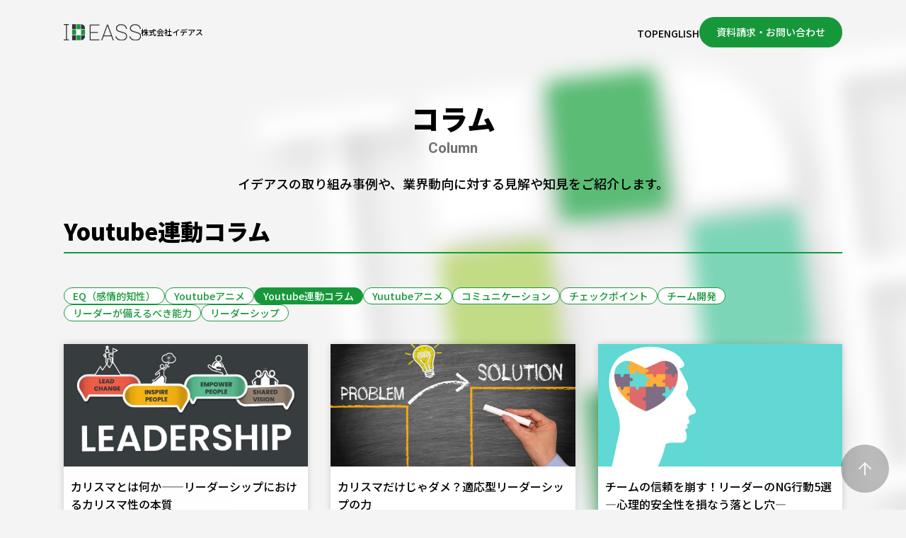

--- FILE ---
content_type: text/html; charset=UTF-8
request_url: https://www.ideass.jp/column-category/youtube%E9%80%A3%E5%8B%95%E3%82%B3%E3%83%A9%E3%83%A0/
body_size: 6896
content:
<!doctype html>
<html lang="ja">
<head>
<meta charset="utf-8">
<meta http-equiv="X-UA-Compatible" content="IE=edge">
<meta name="viewport" content="initial-scale=1.0">
<meta name="format-detection" content="telephone=no">

<link rel="alternate" hreflang="ja" href="https://www.ideass.jp/column-category/youtube%E9%80%A3%E5%8B%95%E3%82%B3%E3%83%A9%E3%83%A0/" />
<link rel="alternate" hreflang="en" href="https://www.ideass.jp/english/" />

<title>Youtube連動コラム &#8211; 株式会社IDEASS（イデアス）｜リーダーシップ開発の専門機関</title>
<meta name='robots' content='max-image-preview:large' />
<link rel="alternate" type="application/rss+xml" title="株式会社IDEASS（イデアス）｜リーダーシップ開発の専門機関 &raquo; フィード" href="https://www.ideass.jp/feed/" />
<link rel="alternate" type="application/rss+xml" title="株式会社IDEASS（イデアス）｜リーダーシップ開発の専門機関 &raquo; コメントフィード" href="https://www.ideass.jp/comments/feed/" />
		<!-- This site uses the Google Analytics by MonsterInsights plugin v9.11.1 - Using Analytics tracking - https://www.monsterinsights.com/ -->
		<!-- Note: MonsterInsights is not currently configured on this site. The site owner needs to authenticate with Google Analytics in the MonsterInsights settings panel. -->
					<!-- No tracking code set -->
				<!-- / Google Analytics by MonsterInsights -->
		<style id='wp-img-auto-sizes-contain-inline-css' type='text/css'>
img:is([sizes=auto i],[sizes^="auto," i]){contain-intrinsic-size:3000px 1500px}
/*# sourceURL=wp-img-auto-sizes-contain-inline-css */
</style>
<style id='wp-block-library-inline-css' type='text/css'>
:root{--wp-block-synced-color:#7a00df;--wp-block-synced-color--rgb:122,0,223;--wp-bound-block-color:var(--wp-block-synced-color);--wp-editor-canvas-background:#ddd;--wp-admin-theme-color:#007cba;--wp-admin-theme-color--rgb:0,124,186;--wp-admin-theme-color-darker-10:#006ba1;--wp-admin-theme-color-darker-10--rgb:0,107,160.5;--wp-admin-theme-color-darker-20:#005a87;--wp-admin-theme-color-darker-20--rgb:0,90,135;--wp-admin-border-width-focus:2px}@media (min-resolution:192dpi){:root{--wp-admin-border-width-focus:1.5px}}.wp-element-button{cursor:pointer}:root .has-very-light-gray-background-color{background-color:#eee}:root .has-very-dark-gray-background-color{background-color:#313131}:root .has-very-light-gray-color{color:#eee}:root .has-very-dark-gray-color{color:#313131}:root .has-vivid-green-cyan-to-vivid-cyan-blue-gradient-background{background:linear-gradient(135deg,#00d084,#0693e3)}:root .has-purple-crush-gradient-background{background:linear-gradient(135deg,#34e2e4,#4721fb 50%,#ab1dfe)}:root .has-hazy-dawn-gradient-background{background:linear-gradient(135deg,#faaca8,#dad0ec)}:root .has-subdued-olive-gradient-background{background:linear-gradient(135deg,#fafae1,#67a671)}:root .has-atomic-cream-gradient-background{background:linear-gradient(135deg,#fdd79a,#004a59)}:root .has-nightshade-gradient-background{background:linear-gradient(135deg,#330968,#31cdcf)}:root .has-midnight-gradient-background{background:linear-gradient(135deg,#020381,#2874fc)}:root{--wp--preset--font-size--normal:16px;--wp--preset--font-size--huge:42px}.has-regular-font-size{font-size:1em}.has-larger-font-size{font-size:2.625em}.has-normal-font-size{font-size:var(--wp--preset--font-size--normal)}.has-huge-font-size{font-size:var(--wp--preset--font-size--huge)}.has-text-align-center{text-align:center}.has-text-align-left{text-align:left}.has-text-align-right{text-align:right}.has-fit-text{white-space:nowrap!important}#end-resizable-editor-section{display:none}.aligncenter{clear:both}.items-justified-left{justify-content:flex-start}.items-justified-center{justify-content:center}.items-justified-right{justify-content:flex-end}.items-justified-space-between{justify-content:space-between}.screen-reader-text{border:0;clip-path:inset(50%);height:1px;margin:-1px;overflow:hidden;padding:0;position:absolute;width:1px;word-wrap:normal!important}.screen-reader-text:focus{background-color:#ddd;clip-path:none;color:#444;display:block;font-size:1em;height:auto;left:5px;line-height:normal;padding:15px 23px 14px;text-decoration:none;top:5px;width:auto;z-index:100000}html :where(.has-border-color){border-style:solid}html :where([style*=border-top-color]){border-top-style:solid}html :where([style*=border-right-color]){border-right-style:solid}html :where([style*=border-bottom-color]){border-bottom-style:solid}html :where([style*=border-left-color]){border-left-style:solid}html :where([style*=border-width]){border-style:solid}html :where([style*=border-top-width]){border-top-style:solid}html :where([style*=border-right-width]){border-right-style:solid}html :where([style*=border-bottom-width]){border-bottom-style:solid}html :where([style*=border-left-width]){border-left-style:solid}html :where(img[class*=wp-image-]){height:auto;max-width:100%}:where(figure){margin:0 0 1em}html :where(.is-position-sticky){--wp-admin--admin-bar--position-offset:var(--wp-admin--admin-bar--height,0px)}@media screen and (max-width:600px){html :where(.is-position-sticky){--wp-admin--admin-bar--position-offset:0px}}

/*# sourceURL=wp-block-library-inline-css */
</style><style id='global-styles-inline-css' type='text/css'>
:root{--wp--preset--aspect-ratio--square: 1;--wp--preset--aspect-ratio--4-3: 4/3;--wp--preset--aspect-ratio--3-4: 3/4;--wp--preset--aspect-ratio--3-2: 3/2;--wp--preset--aspect-ratio--2-3: 2/3;--wp--preset--aspect-ratio--16-9: 16/9;--wp--preset--aspect-ratio--9-16: 9/16;--wp--preset--color--black: #000000;--wp--preset--color--cyan-bluish-gray: #abb8c3;--wp--preset--color--white: #ffffff;--wp--preset--color--pale-pink: #f78da7;--wp--preset--color--vivid-red: #cf2e2e;--wp--preset--color--luminous-vivid-orange: #ff6900;--wp--preset--color--luminous-vivid-amber: #fcb900;--wp--preset--color--light-green-cyan: #7bdcb5;--wp--preset--color--vivid-green-cyan: #00d084;--wp--preset--color--pale-cyan-blue: #8ed1fc;--wp--preset--color--vivid-cyan-blue: #0693e3;--wp--preset--color--vivid-purple: #9b51e0;--wp--preset--gradient--vivid-cyan-blue-to-vivid-purple: linear-gradient(135deg,rgb(6,147,227) 0%,rgb(155,81,224) 100%);--wp--preset--gradient--light-green-cyan-to-vivid-green-cyan: linear-gradient(135deg,rgb(122,220,180) 0%,rgb(0,208,130) 100%);--wp--preset--gradient--luminous-vivid-amber-to-luminous-vivid-orange: linear-gradient(135deg,rgb(252,185,0) 0%,rgb(255,105,0) 100%);--wp--preset--gradient--luminous-vivid-orange-to-vivid-red: linear-gradient(135deg,rgb(255,105,0) 0%,rgb(207,46,46) 100%);--wp--preset--gradient--very-light-gray-to-cyan-bluish-gray: linear-gradient(135deg,rgb(238,238,238) 0%,rgb(169,184,195) 100%);--wp--preset--gradient--cool-to-warm-spectrum: linear-gradient(135deg,rgb(74,234,220) 0%,rgb(151,120,209) 20%,rgb(207,42,186) 40%,rgb(238,44,130) 60%,rgb(251,105,98) 80%,rgb(254,248,76) 100%);--wp--preset--gradient--blush-light-purple: linear-gradient(135deg,rgb(255,206,236) 0%,rgb(152,150,240) 100%);--wp--preset--gradient--blush-bordeaux: linear-gradient(135deg,rgb(254,205,165) 0%,rgb(254,45,45) 50%,rgb(107,0,62) 100%);--wp--preset--gradient--luminous-dusk: linear-gradient(135deg,rgb(255,203,112) 0%,rgb(199,81,192) 50%,rgb(65,88,208) 100%);--wp--preset--gradient--pale-ocean: linear-gradient(135deg,rgb(255,245,203) 0%,rgb(182,227,212) 50%,rgb(51,167,181) 100%);--wp--preset--gradient--electric-grass: linear-gradient(135deg,rgb(202,248,128) 0%,rgb(113,206,126) 100%);--wp--preset--gradient--midnight: linear-gradient(135deg,rgb(2,3,129) 0%,rgb(40,116,252) 100%);--wp--preset--font-size--small: 13px;--wp--preset--font-size--medium: 20px;--wp--preset--font-size--large: 36px;--wp--preset--font-size--x-large: 42px;--wp--preset--spacing--20: 0.44rem;--wp--preset--spacing--30: 0.67rem;--wp--preset--spacing--40: 1rem;--wp--preset--spacing--50: 1.5rem;--wp--preset--spacing--60: 2.25rem;--wp--preset--spacing--70: 3.38rem;--wp--preset--spacing--80: 5.06rem;--wp--preset--shadow--natural: 6px 6px 9px rgba(0, 0, 0, 0.2);--wp--preset--shadow--deep: 12px 12px 50px rgba(0, 0, 0, 0.4);--wp--preset--shadow--sharp: 6px 6px 0px rgba(0, 0, 0, 0.2);--wp--preset--shadow--outlined: 6px 6px 0px -3px rgb(255, 255, 255), 6px 6px rgb(0, 0, 0);--wp--preset--shadow--crisp: 6px 6px 0px rgb(0, 0, 0);}:where(.is-layout-flex){gap: 0.5em;}:where(.is-layout-grid){gap: 0.5em;}body .is-layout-flex{display: flex;}.is-layout-flex{flex-wrap: wrap;align-items: center;}.is-layout-flex > :is(*, div){margin: 0;}body .is-layout-grid{display: grid;}.is-layout-grid > :is(*, div){margin: 0;}:where(.wp-block-columns.is-layout-flex){gap: 2em;}:where(.wp-block-columns.is-layout-grid){gap: 2em;}:where(.wp-block-post-template.is-layout-flex){gap: 1.25em;}:where(.wp-block-post-template.is-layout-grid){gap: 1.25em;}.has-black-color{color: var(--wp--preset--color--black) !important;}.has-cyan-bluish-gray-color{color: var(--wp--preset--color--cyan-bluish-gray) !important;}.has-white-color{color: var(--wp--preset--color--white) !important;}.has-pale-pink-color{color: var(--wp--preset--color--pale-pink) !important;}.has-vivid-red-color{color: var(--wp--preset--color--vivid-red) !important;}.has-luminous-vivid-orange-color{color: var(--wp--preset--color--luminous-vivid-orange) !important;}.has-luminous-vivid-amber-color{color: var(--wp--preset--color--luminous-vivid-amber) !important;}.has-light-green-cyan-color{color: var(--wp--preset--color--light-green-cyan) !important;}.has-vivid-green-cyan-color{color: var(--wp--preset--color--vivid-green-cyan) !important;}.has-pale-cyan-blue-color{color: var(--wp--preset--color--pale-cyan-blue) !important;}.has-vivid-cyan-blue-color{color: var(--wp--preset--color--vivid-cyan-blue) !important;}.has-vivid-purple-color{color: var(--wp--preset--color--vivid-purple) !important;}.has-black-background-color{background-color: var(--wp--preset--color--black) !important;}.has-cyan-bluish-gray-background-color{background-color: var(--wp--preset--color--cyan-bluish-gray) !important;}.has-white-background-color{background-color: var(--wp--preset--color--white) !important;}.has-pale-pink-background-color{background-color: var(--wp--preset--color--pale-pink) !important;}.has-vivid-red-background-color{background-color: var(--wp--preset--color--vivid-red) !important;}.has-luminous-vivid-orange-background-color{background-color: var(--wp--preset--color--luminous-vivid-orange) !important;}.has-luminous-vivid-amber-background-color{background-color: var(--wp--preset--color--luminous-vivid-amber) !important;}.has-light-green-cyan-background-color{background-color: var(--wp--preset--color--light-green-cyan) !important;}.has-vivid-green-cyan-background-color{background-color: var(--wp--preset--color--vivid-green-cyan) !important;}.has-pale-cyan-blue-background-color{background-color: var(--wp--preset--color--pale-cyan-blue) !important;}.has-vivid-cyan-blue-background-color{background-color: var(--wp--preset--color--vivid-cyan-blue) !important;}.has-vivid-purple-background-color{background-color: var(--wp--preset--color--vivid-purple) !important;}.has-black-border-color{border-color: var(--wp--preset--color--black) !important;}.has-cyan-bluish-gray-border-color{border-color: var(--wp--preset--color--cyan-bluish-gray) !important;}.has-white-border-color{border-color: var(--wp--preset--color--white) !important;}.has-pale-pink-border-color{border-color: var(--wp--preset--color--pale-pink) !important;}.has-vivid-red-border-color{border-color: var(--wp--preset--color--vivid-red) !important;}.has-luminous-vivid-orange-border-color{border-color: var(--wp--preset--color--luminous-vivid-orange) !important;}.has-luminous-vivid-amber-border-color{border-color: var(--wp--preset--color--luminous-vivid-amber) !important;}.has-light-green-cyan-border-color{border-color: var(--wp--preset--color--light-green-cyan) !important;}.has-vivid-green-cyan-border-color{border-color: var(--wp--preset--color--vivid-green-cyan) !important;}.has-pale-cyan-blue-border-color{border-color: var(--wp--preset--color--pale-cyan-blue) !important;}.has-vivid-cyan-blue-border-color{border-color: var(--wp--preset--color--vivid-cyan-blue) !important;}.has-vivid-purple-border-color{border-color: var(--wp--preset--color--vivid-purple) !important;}.has-vivid-cyan-blue-to-vivid-purple-gradient-background{background: var(--wp--preset--gradient--vivid-cyan-blue-to-vivid-purple) !important;}.has-light-green-cyan-to-vivid-green-cyan-gradient-background{background: var(--wp--preset--gradient--light-green-cyan-to-vivid-green-cyan) !important;}.has-luminous-vivid-amber-to-luminous-vivid-orange-gradient-background{background: var(--wp--preset--gradient--luminous-vivid-amber-to-luminous-vivid-orange) !important;}.has-luminous-vivid-orange-to-vivid-red-gradient-background{background: var(--wp--preset--gradient--luminous-vivid-orange-to-vivid-red) !important;}.has-very-light-gray-to-cyan-bluish-gray-gradient-background{background: var(--wp--preset--gradient--very-light-gray-to-cyan-bluish-gray) !important;}.has-cool-to-warm-spectrum-gradient-background{background: var(--wp--preset--gradient--cool-to-warm-spectrum) !important;}.has-blush-light-purple-gradient-background{background: var(--wp--preset--gradient--blush-light-purple) !important;}.has-blush-bordeaux-gradient-background{background: var(--wp--preset--gradient--blush-bordeaux) !important;}.has-luminous-dusk-gradient-background{background: var(--wp--preset--gradient--luminous-dusk) !important;}.has-pale-ocean-gradient-background{background: var(--wp--preset--gradient--pale-ocean) !important;}.has-electric-grass-gradient-background{background: var(--wp--preset--gradient--electric-grass) !important;}.has-midnight-gradient-background{background: var(--wp--preset--gradient--midnight) !important;}.has-small-font-size{font-size: var(--wp--preset--font-size--small) !important;}.has-medium-font-size{font-size: var(--wp--preset--font-size--medium) !important;}.has-large-font-size{font-size: var(--wp--preset--font-size--large) !important;}.has-x-large-font-size{font-size: var(--wp--preset--font-size--x-large) !important;}
/*# sourceURL=global-styles-inline-css */
</style>

<style id='classic-theme-styles-inline-css' type='text/css'>
/*! This file is auto-generated */
.wp-block-button__link{color:#fff;background-color:#32373c;border-radius:9999px;box-shadow:none;text-decoration:none;padding:calc(.667em + 2px) calc(1.333em + 2px);font-size:1.125em}.wp-block-file__button{background:#32373c;color:#fff;text-decoration:none}
/*# sourceURL=/wp-includes/css/classic-themes.min.css */
</style>
<link rel='stylesheet' id='contact-form-7-css' href='https://www.ideass.jp/wp-content/plugins/contact-form-7/includes/css/styles.css?ver=6.1.4' type='text/css' media='all' />
<link rel='stylesheet' id='cf7msm_styles-css' href='https://www.ideass.jp/wp-content/plugins/contact-form-7-multi-step-module/resources/cf7msm.css?ver=4.4' type='text/css' media='all' />
<link rel='stylesheet' id='simplebar-css' href='https://www.ideass.jp/wp-content/themes/ideass/css/simplebar.css' type='text/css' media='all' />
<link rel='stylesheet' id='style-css' href='https://www.ideass.jp/wp-content/themes/ideass/style.css?ver=6.9' type='text/css' media='all' />
	<style>img#wpstats{display:none}</style>
		<link rel="icon" href="https://www.ideass.jp/wp-content/uploads/2024/05/cropped-favicon-1-32x32.png" sizes="32x32" />
<link rel="icon" href="https://www.ideass.jp/wp-content/uploads/2024/05/cropped-favicon-1-192x192.png" sizes="192x192" />
<link rel="apple-touch-icon" href="https://www.ideass.jp/wp-content/uploads/2024/05/cropped-favicon-1-180x180.png" />
<meta name="msapplication-TileImage" content="https://www.ideass.jp/wp-content/uploads/2024/05/cropped-favicon-1-270x270.png" />
</head>

<body>
<div id="container">
<header id="header">
<div id="logo"><a href="https://www.ideass.jp/"><img src="https://www.ideass.jp/wp-content/themes/ideass/img/common/logo.svg" alt="株式会社IDEASS -イデアス-"><span>株式会社イデアス</span></a></div>
<nav id="nav">
<ul>
<li><a href="https://www.ideass.jp/">TOP</a></li>
<li><a href="https://www.ideass.jp/english/">ENGLISH</a></li>
<li class="mailbtn"><a href="https://www.ideass.jp/inquiry/">資料請求・お問い合わせ</a></li>
</ul>
</nav>
<div id="open"><div><span></span><span></span><span></span></div></div>
</header>
<main id="main">



<article>
<header class="title">
<h1>コラム</h1>
<i>Column</i>
<p>イデアスの取り組み事例や、業界動向に対する見解や知見をご紹介します。</p>
</header>
<section>
<h2>Youtube連動コラム</h2>

<ul class="catlist">
<li><a href="https://www.ideass.jp/column-category/eqleadership/">EQ（感情的知性）</a></li>
<li><a href="https://www.ideass.jp/column-category/youtube%e3%82%a2%e3%83%8b%e3%83%a1/">Youtubeアニメ</a></li>
<li class="on"><a href="https://www.ideass.jp/column-category/youtube%e9%80%a3%e5%8b%95%e3%82%b3%e3%83%a9%e3%83%a0/">Youtube連動コラム</a></li>
<li><a href="https://www.ideass.jp/column-category/yuutube%e3%82%a2%e3%83%8b%e3%83%a1/">Yuutubeアニメ</a></li>
<li><a href="https://www.ideass.jp/column-category/communication/">コミュニケーション</a></li>
<li><a href="https://www.ideass.jp/column-category/%e3%83%81%e3%82%a7%e3%83%83%e3%82%af%e3%83%9d%e3%82%a4%e3%83%b3%e3%83%88/">チェックポイント</a></li>
<li><a href="https://www.ideass.jp/column-category/team-development/">チーム開発</a></li>
<li><a href="https://www.ideass.jp/column-category/competency/">リーダーが備えるべき能力</a></li>
<li><a href="https://www.ideass.jp/column-category/leadership/">リーダーシップ</a></li>
</ul>

<ul class="column">
<li>
<a href="https://www.ideass.jp/column/column09/">
<figure>
<img src="https://www.ideass.jp/wp-content/uploads/2025/02/Charisma-1024x576.jpeg" alt="">
</figure>
<p>カリスマとは何か——リーダーシップにおけるカリスマ性の本質</p>
<div class="meta">
<time>2025.02.11</time>
<ul class="catlist">
<li><span>Youtube連動コラム</span></li>
<li><span>Yuutubeアニメ</span></li>
<li><span>チーム開発</span></li>
<li><span>リーダーが備えるべき能力</span></li>
<li><span>リーダーシップ</span></li>
</ul>
</div>
</a>
</li>
<li>
<a href="https://www.ideass.jp/column/column08/">
<figure>
<img src="https://www.ideass.jp/wp-content/uploads/2025/02/32381172_l-1024x673.jpg" alt="">
</figure>
<p>カリスマだけじゃダメ？適応型リーダーシップの力</p>
<div class="meta">
<time>2025.02.04</time>
<ul class="catlist">
<li><span>Youtube連動コラム</span></li>
<li><span>Yuutubeアニメ</span></li>
<li><span>チーム開発</span></li>
<li><span>リーダーシップ</span></li>
</ul>
</div>
</a>
</li>
<li>
<a href="https://www.ideass.jp/column/colomn05/">
<figure>
<img src="https://www.ideass.jp/wp-content/uploads/2024/09/AdobeStock_431056207-1024x569.jpeg" alt="">
</figure>
<p>チームの信頼を崩す！リーダーのNG行動5選—心理的安全性を損なう落とし穴—</p>
<div class="meta">
<time>2024.09.08</time>
<ul class="catlist">
<li><span>Youtube連動コラム</span></li>
<li><span>チェックポイント</span></li>
<li><span>リーダーシップ</span></li>
</ul>
</div>
</a>
</li>
<li>
<a href="https://www.ideass.jp/column/column04/">
<figure>
<img src="https://www.ideass.jp/wp-content/uploads/2024/08/AdobeStock_215484326-1024x678.jpeg" alt="">
</figure>
<p>【Youtube連動コラム#4】ビッグ５ってなに？</p>
<div class="meta">
<time>2024.08.12</time>
<ul class="catlist">
<li><span>Youtube連動コラム</span></li>
<li><span>リーダーが備えるべき能力</span></li>
<li><span>リーダーシップ</span></li>
</ul>
</div>
</a>
</li>
<li>
<a href="https://www.ideass.jp/column/column03/">
<figure>
<img src="https://www.ideass.jp/wp-content/uploads/2024/08/AdobeStock_280894912-1024x374.jpeg" alt="">
</figure>
<p>【Youtube連動コラム#3】サーバント・リーダーシップってなに？</p>
<div class="meta">
<time>2024.08.06</time>
<ul class="catlist">
<li><span>Youtube連動コラム</span></li>
<li><span>コミュニケーション</span></li>
<li><span>チーム開発</span></li>
<li><span>リーダーが備えるべき能力</span></li>
<li><span>リーダーシップ</span></li>
</ul>
</div>
</a>
</li>
<li>
<a href="https://www.ideass.jp/column/column02/">
<figure>
<img src="https://www.ideass.jp/wp-content/uploads/2024/07/AdobeStock_714127190-1024x574.jpeg" alt="">
</figure>
<p>【Youtube連動コラム#2】シェアド・リーダーシップってなに？</p>
<div class="meta">
<time>2024.07.30</time>
<ul class="catlist">
<li><span>Youtube連動コラム</span></li>
<li><span>Yuutubeアニメ</span></li>
<li><span>チーム開発</span></li>
<li><span>リーダーシップ</span></li>
</ul>
</div>
</a>
</li>
<li>
<a href="https://www.ideass.jp/column/column01/">
<figure>
<img src="https://www.ideass.jp/wp-content/uploads/2024/07/AdobeStock_315361444-1024x683.jpeg" alt="">
</figure>
<p>【Youtube連動コラム#1】EQってなに？</p>
<div class="meta">
<time>2024.07.06</time>
<ul class="catlist">
<li><span>EQ（感情的知性）</span></li>
<li><span>Youtube連動コラム</span></li>
<li><span>コミュニケーション</span></li>
<li><span>チーム開発</span></li>
<li><span>リーダーが備えるべき能力</span></li>
<li><span>リーダーシップ</span></li>
</ul>
</div>
</a>
</li>
</ul>
</section>

</article>



</main>
<footer id="footer">
  <div id="pagetop">
    <a href="#container">
      <img src="https://www.ideass.jp/wp-content/themes/ideass/img/common/pt.svg" alt="ページトップへ">
    </a>
  </div>

  <nav class="sitemap">
    <div class="sitemap-group">
      <ul>
        <li><a href="https://www.ideass.jp/">TOP</a></li>
        <li><a href="https://www.ideass.jp/english/">ENGLISH</a></li>
        <li><a href="https://www.ideass.jp/inquiry/">お問い合わせ</a></li>
        <li><a href="https://www.ideass.jp/faq/">よくあるご質問</a></li>
        <li><a href="https://www.ideass.jp/company/">会社概要</a></li>
      </ul>
    </div>

    <div class="sitemap-group">
      <ul>
        <li><a href="https://www.ideass.jp/policy/">プライバシーポリシー</a></li>
        <li><a href="https://www.ideass.jp/cookie-policy/">Cookieポリシー</a></li>
        <li><a href="https://www.ideass.jp/terms/">利用規約</a></li>
        <li><a href="https://www.ideass.jp/legal-notice/">特定商取引法に基づく表記</a></li>
        <li><a href="https://www.ideass.jp/accessibility/">アクセシビリティ方針</a></li>
      </ul>
    </div>
  </nav>

  <div class="copyright">©︎ IDEASS All Rights Reserved.</div>
</footer>
</div>
<script type="speculationrules">
{"prefetch":[{"source":"document","where":{"and":[{"href_matches":"/*"},{"not":{"href_matches":["/wp-*.php","/wp-admin/*","/wp-content/uploads/*","/wp-content/*","/wp-content/plugins/*","/wp-content/themes/ideass/*","/*\\?(.+)"]}},{"not":{"selector_matches":"a[rel~=\"nofollow\"]"}},{"not":{"selector_matches":".no-prefetch, .no-prefetch a"}}]},"eagerness":"conservative"}]}
</script>
<script type="text/javascript" src="https://www.ideass.jp/wp-content/themes/ideass/js/jquery.min.js" id="jquery-js"></script>
<script type="text/javascript" src="https://www.ideass.jp/wp-includes/js/dist/hooks.min.js?ver=dd5603f07f9220ed27f1" id="wp-hooks-js"></script>
<script type="text/javascript" src="https://www.ideass.jp/wp-includes/js/dist/i18n.min.js?ver=c26c3dc7bed366793375" id="wp-i18n-js"></script>
<script type="text/javascript" id="wp-i18n-js-after">
/* <![CDATA[ */
wp.i18n.setLocaleData( { 'text direction\u0004ltr': [ 'ltr' ] } );
//# sourceURL=wp-i18n-js-after
/* ]]> */
</script>
<script type="text/javascript" src="https://www.ideass.jp/wp-content/plugins/contact-form-7/includes/swv/js/index.js?ver=6.1.4" id="swv-js"></script>
<script type="text/javascript" id="contact-form-7-js-translations">
/* <![CDATA[ */
( function( domain, translations ) {
	var localeData = translations.locale_data[ domain ] || translations.locale_data.messages;
	localeData[""].domain = domain;
	wp.i18n.setLocaleData( localeData, domain );
} )( "contact-form-7", {"translation-revision-date":"2025-11-30 08:12:23+0000","generator":"GlotPress\/4.0.3","domain":"messages","locale_data":{"messages":{"":{"domain":"messages","plural-forms":"nplurals=1; plural=0;","lang":"ja_JP"},"This contact form is placed in the wrong place.":["\u3053\u306e\u30b3\u30f3\u30bf\u30af\u30c8\u30d5\u30a9\u30fc\u30e0\u306f\u9593\u9055\u3063\u305f\u4f4d\u7f6e\u306b\u7f6e\u304b\u308c\u3066\u3044\u307e\u3059\u3002"],"Error:":["\u30a8\u30e9\u30fc:"]}},"comment":{"reference":"includes\/js\/index.js"}} );
//# sourceURL=contact-form-7-js-translations
/* ]]> */
</script>
<script type="text/javascript" id="contact-form-7-js-before">
/* <![CDATA[ */
var wpcf7 = {
    "api": {
        "root": "https:\/\/www.ideass.jp\/wp-json\/",
        "namespace": "contact-form-7\/v1"
    }
};
//# sourceURL=contact-form-7-js-before
/* ]]> */
</script>
<script type="text/javascript" src="https://www.ideass.jp/wp-content/plugins/contact-form-7/includes/js/index.js?ver=6.1.4" id="contact-form-7-js"></script>
<script type="text/javascript" id="cf7msm-js-extra">
/* <![CDATA[ */
var cf7msm_posted_data = [];
//# sourceURL=cf7msm-js-extra
/* ]]> */
</script>
<script type="text/javascript" src="https://www.ideass.jp/wp-content/plugins/contact-form-7-multi-step-module/resources/cf7msm.min.js?ver=4.4" id="cf7msm-js"></script>
<script type="text/javascript" src="https://www.ideass.jp/wp-content/themes/ideass/js/jquery.waypoints.min.js" id="waypoints-js"></script>
<script type="text/javascript" src="https://www.ideass.jp/wp-content/themes/ideass/js/infinite-scroll.min.js" id="infinite-scroll-js"></script>
<script type="text/javascript" src="https://www.ideass.jp/wp-content/themes/ideass/js/simplebar.min.js" id="simplebar-js"></script>
<script type="text/javascript" src="https://www.ideass.jp/wp-content/themes/ideass/js/share.js" id="share-js"></script>
<script type="text/javascript" src="https://stats.wp.com/e-202604.js" id="jetpack-stats-js" data-wp-strategy="defer"></script>
<script type="text/javascript" id="jetpack-stats-js-after">
/* <![CDATA[ */
_stq = window._stq || [];
_stq.push([ "view", JSON.parse("{\"v\":\"ext\",\"blog\":\"222421264\",\"post\":\"0\",\"tz\":\"9\",\"srv\":\"www.ideass.jp\",\"j\":\"1:14.2.1\"}") ]);
_stq.push([ "clickTrackerInit", "222421264", "0" ]);
//# sourceURL=jetpack-stats-js-after
/* ]]> */
</script>
</body>
</html>


--- FILE ---
content_type: text/css
request_url: https://www.ideass.jp/wp-content/themes/ideass/style.css?ver=6.9
body_size: 9310
content:
@charset 'utf-8';
/*
Theme Name: ideass
*/
@import url('https://fonts.googleapis.com/css2?family=Noto+Sans+JP:wght@400;500;700;900&family=Roboto:wght@300;500;700;900&display=swap');



/*reset*/
/*******************************************************************/
html{box-sizing:border-box;overflow-y:scroll;-webkit-text-size-adjust:100%}*,:after,:before{background-repeat:no-repeat;box-sizing:inherit}:after,:before{text-decoration:inherit;vertical-align:inherit}*{padding:0;margin:0}audio:not([controls]){display:none;height:0}hr{overflow:visible}article,aside,details,figcaption,figure,footer,header,main,menu,nav,section,summary{display:block}summary{display:list-item}small{font-size:80%}[hidden],template{display:none}abbr[title]{border-bottom:1px dotted;text-decoration:none}a{background-color:transparent;-webkit-text-decoration-skip:objects}a:active,a:hover{outline-width:0}code,kbd,pre,samp{font-family:monospace,monospace}b,strong{font-weight:bolder}dfn{font-style:italic}mark{background-color:#ff0;color:#000}sub,sup{font-size:75%;line-height:0;position:relative;vertical-align:baseline}sub{bottom:-.25em}sup{top:-.5em}input{border-radius:0}[role=button],[type=button],[type=reset],[type=submit],button{cursor:pointer}[disabled]{cursor:default}[type=number]{width:auto}[type=search]{-webkit-appearance:textfield}[type=search]::-webkit-search-cancel-button,[type=search]::-webkit-search-decoration{-webkit-appearance:none}textarea{overflow:auto;resize:vertical}button,input,optgroup,select,textarea{font:inherit}optgroup{font-weight:700}button{overflow:visible}[type=button]::-moz-focus-inner,[type=reset]::-moz-focus-inner,[type=submit]::-moz-focus-inner,button::-moz-focus-inner{border-style:0;padding:0}[type=button]::-moz-focus-inner,[type=reset]::-moz-focus-inner,[type=submit]::-moz-focus-inner,button:-moz-focusring{outline:1px dotted ButtonText}[type=reset],[type=submit],button,html [type=button]{-webkit-appearance:button}button,select{text-transform:none}button,input,select,textarea{background-color:transparent;border-style:none;color:inherit}select{-moz-appearance:none;-webkit-appearance:none}select::-ms-expand{display:none}select::-ms-value{color:currentColor}legend{border:0;color:inherit;display:table;max-width:100%;white-space:normal}::-webkit-file-upload-button{-webkit-appearance:button;font:inherit}[type=search]{-webkit-appearance:textfield;outline-offset:-2px}img{width:auto;max-width:100%;height:auto;border-style:none;vertical-align:middle}i{vertical-align:middle}progress{vertical-align:baseline}svg:not(:root){overflow:hidden}audio,canvas,progress,video{display:inline-block}@media screen{[hidden~=screen]{display:inherit}[hidden~=screen]:not(:active):not(:focus):not(:target){position:absolute!important;clip:rect(0 0 0 0)!important}}[aria-busy=true]{cursor:progress}[aria-controls]{cursor:pointer}[aria-disabled]{cursor:default}::-moz-selection{background-color:#b3d4fc;color:#000;text-shadow:none}::selection{background-color:#b3d4fc;color:#000;text-shadow:none}ul,ol{list-style:none}i,em{font-style:normal}
a { color: #000; transition: all .2s ease-out; text-decoration: none;}
a:hover { filter: progid:DXImageTransform.Microsoft.Alpha(Opacity=60); opacity: 0.6;}
*:focus { outline: none;}


/*LAYOUT*/
/*******************************************************************/
html { font-size: 62.5%;}
body { -webkit-text-size-adjust: 100%; -webkit-overflow-scrolling: touch; height: 100%; background: #F4F4F4 url("img/common/bg.jpg") center top no-repeat; font-family: 'Noto Sans JP', sans-serif; font-size: 1.6rem; font-weight: 500; line-height: 1.4; word-break: break-all; color: #000;}
#container { width: 100%; overflow: hidden;}
i, time { font-family: 'Roboto', sans-serif;}


/*HEADER*/
/*******************************************************************/
#header { position: relative; display: flex; justify-content: space-between; align-items: center; gap: 16px; width: 90%; max-width: 1100px; margin: 0 auto; padding: 24px 0; text-align: left; z-index: 10001;}
#logo a { display: flex; align-items: center; gap: 8px; font-size: 1.1rem; white-space: nowrap;}
#nav > ul > li.mailbtn { margin-left: auto;}
#nav > ul > li.mailbtn a { position: relative; display: block; padding: 12px 24px; background: #16983A; border-radius: 40px; font-size: 1.4rem; font-weight: 500; color: #FFF;}
@media only screen and (min-width: 1201px){
#nav > ul { display: flex; flex-wrap: wrap; align-items: center; gap: 0 24px;}
#nav > ul > li { position: relative;}
#nav > ul > li a { font-size: 1.4rem; white-space: nowrap;}
#nav > ul ul { pointer-events: none; opacity: 0; position: absolute; top: 105%; left: 50%; padding: 0 16px; text-align: center; background: #FFF; border: 2px solid #000; border-radius: 4px; transform: translateX(-50%); transition: .2s ease-out;}
#nav > ul ul li:not(:first-child) { border-top: 2px solid #000;}
#nav > ul > li:hover ul { pointer-events: auto; opacity: 1; top: 100%;}
#open { display: none;}
}


/*FOOTER*/
/*******************************************************************/
#footer { padding: 56px 10%;}
#pagetop { position: fixed; right: 24px; bottom: 24px; z-index: 100;}
.contact { max-width: 720px; margin: 0 auto; padding: 56px 24px; text-align: center; background: #83735E; border-radius: 40px;}
.contact a { display: inline-block; margin: 48px auto 0; padding: 16px 40px 16px 56px; text-align: center; background: url("img/common/mail_w.svg") 24px center no-repeat; border: 2px solid #FFF; border-radius: 40px; font-weight: 500; text-decoration: none!important; color: #FFF;}
.sitemap { text-align: center;}
.sitemap ul { display: flex; flex-wrap: wrap; justify-content: center; gap: 16px 40px;}
.sitemap ul a { font-size: 1.4rem;}
.sitemap ul.sub { margin-top: 32px;}
.sitemap ul.sub a { font-size: 1.2rem; color: #83735E;}
.copyright { margin-top: 56px; text-align: center; font-size: 1.2rem; color: #83735E; opacity: 0.5;}


/*CONTENTS*/
/*******************************************************************/
article { position: relative; width: 90%; max-width: 1100px; margin: 0 auto; padding: 56px 0;}
header { position: relative; margin-bottom: 24px; text-align: center; z-index: 1;}
header h1, header h2 { font-size: 4rem; font-weight: 900; line-height: 1;}
header i { display: block; margin-top: 8px; font-size: 2rem; font-weight: 700; color: #707070;}
header p { margin-top: 24px; font-size: 1.8rem; font-weight: 500;}
section { position: relative;}
section + header, section + section { margin-top: 56px;}
section h1 { font-size: 3.2rem; line-height: 1.4;}
section h2:not(.nostyle) { padding-bottom: 8px; border-bottom: 2px solid #16983A; font-size: 3.2rem; font-weight: 900; line-height: 1.4;}
section h2 i { margin-left: 16px; font-size: 1.8rem; font-weight: 700; color: #707070;}
section h3 { font-size: 2.4rem; line-height: 1.4;}
section h4 { font-size: 2rem; color: #16983A;}
section table { width: 100%; border-collapse: collapse;}
section th, .wp-block-flexible-table-block-table.wp-block-flexible-table-block-table>table tr th { padding: 24px 40px; text-align: left; vertical-align: top; background: #C3E5CC; border: 1px solid #16983A;}
section td, .wp-block-flexible-table-block-table.wp-block-flexible-table-block-table>table tr td { padding: 24px 40px; border: 1px solid #16983A;}
section p { position: relative; line-height: 2; z-index: 1;}
section a { text-decoration: underline;}
section * + p, section > * + ul, section * + ol, section * + dl, section * + .wp-block-image, section * + .wp-block-table, section * + blockquote, section * + table, section * + .wp-block-columns, section * + .wp-block-buttons, section * + .wp-block-embed, section * + .wp-block-flexible-table-block-table { margin-top: 2em;}
section h1 + *, section h2 + * { margin-top: 3em;}
section h3 + *, section h4 + *, section h5 + *, section p + * { margin-top: 1em;}
section * + h1, section * + h2 { margin-top: 3em!important;}
section * + h3, section * + h4, section * + h5 { margin-top: 2em!important;}
figure { position: relative; margin: 0;}
figcaption { margin-top: 16px;}
.box { padding: 48px 64px; background: #FFF; border-radius: 20px;}
.inbox { padding: 24px; background: #EDF5EF;}
.sep { margin-top: 32px; padding-top: 32px; background-image : linear-gradient(to right, #CCC 4px, transparent 4px); background-size: 8px 1px; background-repeat: repeat-x;}
.center { text-align: center!important;}
.right { text-align: right!important;}
.left { text-align: left!important;}
.col { display: flex; gap: 40px 48px;}
.col > * { flex: 1;}
.auto { flex: none; width: auto;}
.w15 { flex: none; width: 15%;}
.w25 { flex: none; width: 25%;}
.w33 { flex: none; width: 33%;}
.w40 { flex: none; width: 40%;}
.w50 { flex: none; width: 50%;}
.w60 { flex: none; width: 60%;}
.w75 { flex: none; width: 75%;}
.adjust-r { margin-right: -10%;}
.adjust-l { margin-left: -10%;}
.reverse { flex-direction: row-reverse;}
.as-center { align-self: center;}
.as-start { align-self: flex-start;}
.btn { display: block; margin-top: 32px;}
.btn a, .btn span { display: inline-block; min-width: 200px; margin: 0 auto; padding: 12px 40px; text-align: center; background: #16983A url("img/common/arr_w.svg") right 24px center no-repeat; border-radius: 40px; font-size: 1.4rem; font-weight: 700; text-decoration: none!important; color: #FFF;}
.btn a.large { width: 100%; max-width: 510px; background-size: 18px auto; font-size: 2.6rem; font-weight: 900; letter-spacing: 0.1em;}
.btn a.noarr { background-image: none;}
.fs14 { font-size: 1.4rem!important;}
.fs15 { font-size: 1.5rem!important;}
.fs16 { font-size: 1.6rem!important;}
.fs18 { font-size: 1.8rem!important;}
.fs20 { font-size: 2rem!important;}
.fs21 { font-size: 2.1rem!important;}
.fs24 { font-size: 2.4rem!important;}
.fs26 { font-size: 2.6rem!important;}
.fs30 { font-size: 3rem!important;}
.fs32 { font-size: 3.2rem!important;}
.fs36 { font-size: 3.6rem!important;}
.fs40 { font-size: 4rem!important;}
.fs48 { font-size: 4.8rem!important;}
.fs56 { font-size: 5.6rem!important;}
.fs60 { font-size: 6rem!important;}
.fs68 { font-size: 6.8rem!important;}
.marker { display: inline; background: #FFDE53;}
.normal { font-weight: 400;}
.medium { font-weight: 500;}
.bold { font-weight: 700;}
.black { font-weight: 900;}
.orange { color: #E97C00!important;}
.green { color: #16983A!important;}
.underline { text-decoration: underline;}
.radius { border-radius: 20px;}
.mt0 { margin-top: 0px!important;}
.mt16 { margin-top: 16px!important;}
.mt24 { margin-top: 24px!important;}
.mt40 { margin-top: 40px!important;}
.mt80 { margin-top: 80px!important;}
.pt0 { padding-top: 0;}
.sp { display: none;}
.fadeInUp{ animation-name: fadeInUp;}
@keyframes fadeInUp { from { opacity: 0; transform: translate3d(0, 40px, 0);} to { opacity: 1; transform: translate3d(0, 0, 0);}}
.animated { opacity: 0; animation-duration: 0.4s; animation-delay: 0.1s; animation-fill-mode: both;}


/*TOP*/
.home { background-image: url("img/top/mv.jpg")}
#mv { padding: 12vh 0;}
#mv h1 { font-size: 2.1rem;}
#mv h1 em { font-size: 6rem; font-weight: 900;}
#scrollarrow { margin-top: 12vh;}
#scrollarrow a { position: relative; display: inline-block; padding-right: 24px; font-size: 2rem; font-weight: 300; text-decoration: none; line-height: 1;}
#scrollarrow span { position: absolute; top: -16px; right: 0; display: block; width: 12px; height: 12px; background: url("img/top/scroll.svg") center no-repeat; border-radius: 50%; animation: scrollarrow 3s ease-in infinite;}
@keyframes scrollarrow { 0% { top: -16px; opacity: 0;} 20% { top: 6px; opacity: 1;} 80% { top: 6px; opacity: 1;} 100% { top: 24px; opacity: 0;}}
.heading { margin: 0 -64px; padding: 0 64px 24px!important; border-bottom: 1px solid #CCCCCC!important;}
.worries { display: grid; gap: 48px;}
.worries::after { content: ''; position: absolute; top: 100%; left: 50%; transform: translateX(-50%); width: 0; height: 0; border-style: solid; border-color: #ffffff transparent transparent transparent; border-width: 76px 219px 0px 219px;}
.worries .col { margin: 0; gap: 24px; align-items: flex-end;}
.worries figure { flex: none; width: 21%;}
.worries ul { position: relative; display: grid; gap: 16px; padding: 32px 24px; background: #F7F7F7; border-radius: 10px; font-size: 1.8rem; font-weight: 700;}
.worries ul::after { content: ''; position: absolute; bottom: 24px; left: 100%; width: 0; height: 0; border-style: solid; border-color: transparent transparent transparent #f7f7f7; border-width: 16px 0px 16px 28px;}
.worries .reverse ul::after { left: auto; right: 100%; border-color: transparent #f7f7f7 transparent transparent; border-width: 16px 28px 16px 0px;}
.worries li { position: relative; padding: 0 0 16px 16px; border-bottom: 1px solid #CCCCCC;}
.worries li::before { content: ''; position: absolute; top: 0; left: 0; width: 3px; height: calc(100% - 16px); background: #16983A;}
.assignment { margin-top: 88px;}
.assignment h2 { padding-bottom: 0; border: none;}
.assignment ul { display: grid; grid-template-columns: repeat(auto-fit,minmax(240px,1fr)); gap: 16px; text-align: center;}
.assignment li { padding: 24px; background: #FFF; border-radius: 10px;}
#check .serif { position: absolute; top: 0; left: 50%; transform: translate(-50%,-50%)!important; padding: 12px 40px; background: #16983A; border-radius: 40px; font-size: 2.5rem; font-weight: 700; letter-spacing: 0.05em; color: #FFF; white-space: nowrap;}
#check .serif::after { content: ''; position: absolute; top: 99%; left: 50%; transform: translateX(-50%); width: 0; height: 0; border-style: solid; border-color: #16983a transparent transparent transparent; border-width: 12px 10px 0px 10px;}
#check h2 { margin-top: 0!important;}
#check .form { max-width: initial;}
#check .form label { display: block;}
.message { gap: 40px; margin-top: 80px;}
.message i { font-size: 2.6rem; font-weight: 300; color: #16983A;}
.message h3 { margin: 0!important;}
#achieve .heading img { vertical-align: baseline;}
.achieve li { display: grid; grid-template-columns: auto 1fr auto; align-items: center; gap: 24px;}
.achieve li:not(:first-child) { margin-top: 32px; padding-top: 32px; background-image : linear-gradient(to right, #CCC 4px, transparent 4px); background-size: 8px 1px; background-repeat: repeat-x;}
.achieve li i { font-size: 7rem; font-weight: 900; color: #16983A;}
.achieve li p { margin: 0; line-height: 1.4;}
#flow i { display: flex; align-items: center; gap: 8px; font-size: 2.4rem; font-weight: 500;}
#flow i::before { content: ''; display: block; width: 15px; height: 15px; background: #16983A; border-radius: 50%;}
#flow h2 { margin: 0!important;}
.scroll { width: 100%; overflow: auto;}
.scroll img { max-width: initial;}
#voice .voice { justify-content: center;}
#voice .voicecontents { padding: 0;}
#voice .voicecontents p { margin-top: 16px; padding-bottom: 24px;}
#voice .voicecontents .cat { border-top: none;}
.voice { display: flex; flex-wrap: wrap; gap: 56px 24px; margin-top: 56px;}
.voice li { width: calc(50% - 20px);}
.voice li a { display: flex; flex-direction: column; height: 100%; background: #FFF; border-radius: 20px; text-decoration: none;}
.voiceheader { display: flex; align-items: center; gap: 16px; min-height: 120px; padding: 30px; border-bottom: 1px solid #CCC;}
.voiceheader h1, .voiceheader h2 { flex: 1; margin: 0!important; padding: 0!important; font-size: 1.8rem!important; border: none!important;}
.voiceheader figure { width: 30%; padding-top: calc(63 / 158 * 30%);}
.voiceheader figure img { position: absolute; top: 0; left: 0; width: 100%; height: 100%; object-fit: scale-down;}
.voicecontents { flex: 1; display: flex; flex-direction: column; padding: 30px;}
.voicecontents figure { padding-top: calc(270 / 460 * 100%); border-radius: 10px; overflow: hidden;}
.voicecontents figure img { position: absolute; top: 0; left: 0; width: 100%; height: 100%; object-fit: cover;}
.voicecontents p { margin-top: 16px; font-size: 2.2rem; font-weight: 700; line-height: 1.4;}
.voicecontents .cat { padding: 16px 0 24px; border-top: 1px solid #16983A;}
.voicecontents .cat > div { margin-bottom: 8px; font-weight: 700;}
.voicecontents .cat li { display: inline; margin-right: 4px; padding: 1px 8px; background: #EDF5EF; font-weight: 400; line-height: 2;}
.voicecontents .btn { margin-top: auto; text-align: center;}
.voicecontents .name { margin: -8px 0 0!important; padding-bottom: 16px; border-bottom: 1px solid #16983A; font-size: 1.6rem; font-weight: 500; color: #16983A;}
.faq dt { position: relative; padding: 24px 50px 24px 48px; background: url("img/common/plus.svg") right 20px center no-repeat; border-bottom: 1px solid #16983A; font-size: 1.8rem; font-weight: 500; line-height: 1.4; cursor: pointer; transition: .3s ease-out;}
.faq dt.on { background-image: url("img/common/minus.svg");}
.faq dt::before { content: 'Q.'; position: absolute; top: 50%; left: 0; transform: translateY(-50%); font-family: 'Roboto', sans-serif; font-size: 3rem; font-weight: 500; line-height: 1; color: #16983A;}
.faq dd { display: none; position: relative; margin-bottom: 24px; padding: 16px 0 0 48px;}
.faq dd::before { content: 'A.'; position: absolute; top: 24px; left: 4px; font-family: 'Roboto', sans-serif; font-size: 2.6rem; font-weight: 500; line-height: 1; color: #777;}


/*PAGE*/
.title { margin-bottom: 32px;}
#breadcrumb { position: relative; max-width: 1100px; margin: 0 auto; padding: 24px 20px;}
#breadcrumb li { display: inline; font-size: 1.1rem;}
#breadcrumb li:not(:first-child)::before { content: ' > '; display: inline;}
#breadcrumb + article { padding-top: 0;}
.screen-reader-text { display: none;}
.pagination { margin-top: 56px; text-align: center; white-space: nowrap;}
.pagination span { height: auto;}
.pagination .nav-links { display: flex; flex-wrap: wrap; justify-content: center; align-items: center; gap: 12px;}
.pagination a:not(.top):not(.prev):not(.next):not(.single-prev):not(.single-next) { background: #FFF; border-radius: 50%; font-weight: 500; font-size: 1.8rem;}
.pagination a:not(.top):not(.single-prev):not(.single-next) { width: 50px; height: 50px; line-height: 50px;}
.pagination a.prev, .pagination a.next { position: relative; text-indent: -9999px; overflow: hidden;}
.pagination a.prev { transform: scaleX(-1);}
.pagination a.prev::before, .pagination a.next::before { content: ''; position: absolute; top: 50%; left: 50%; transform: translate(-50%,-50%) rotate(45deg); width: 12px; height: 12px; border-top: 2px solid #333; border-right: 2px solid #333;}
.pagination a.single-prev, .pagination a.single-next { display: flex; align-items: center; gap: 8px; font-weight: 500; color: #3A86FF;}
.pagination a.single-prev strong { transform: scaleX(-1);}
.pagination a.top { margin: 0 24px; padding: 8px 24px; border: 2px solid #3A86FF; border-radius: 40px; color: #3A86FF;}
.pagination span { line-height: 50px;}
.pagination span.current { width: 50px; height: 50px; background: #17983A; border-radius: 50%; font-family: 'Rubik', sans-serif; font-weight: 500; font-size: 1.8rem; color: #FFF;}

.timenav { margin: 0 -64px 40px; padding: 16px 64px; background: #F7F7F7;}
.timenav ul { display: flex; flex-wrap: wrap; gap: 8px;}
.timenav li a { display: block; padding: 8px 24px; border-radius: 40px; font-size: 1.8rem; text-decoration: none;}
.timenav li.on a { background: #16983A; color: #FFF;}
.news > li { display: grid; grid-template-columns: auto 130px 1fr; align-items: center; gap: 24px; margin-top: 32px; padding-top: 32px; background-image : linear-gradient(to right, #CCC 4px, transparent 4px); background-size: 8px 1px; background-repeat: repeat-x;}
.news > li > a { display: -webkit-box; text-overflow: ellipsis; -webkit-box-orient: vertical; -webkit-line-clamp: 1; overflow: hidden; text-decoration: none;}
.news time { font-size: 1.8rem;}
.news .cat a, .news .cat span { display: block; padding: 4px; text-align: center; background: #17983A; text-decoration: none; font-size: 1.4rem; color: #FFF;}
.screen-reader-text { display: none;}
.scroller-status { display: none; margin-top: 80px; text-align: center;}
.view-more-button { display: block; width: 100%; max-width: 226px; margin: 64px auto 0; padding: 16px 40px; text-align: center; background: #16983A; border-radius: 40px; font-size: 1.4rem; font-weight: 700; color: #FFF; cursor: pointer;}
.newscontents h1 { margin-top: 1em!important;}
.catlist { display: flex; flex-wrap: wrap; gap: 8px;}
.catlist a, .catlist span { display: block; padding: 4px 12px; background: #FFF; border: 1px solid #16983A; border-radius: 40px; font-size: 1.4rem; text-decoration: none; line-height: 1; color: #16983A;}
.catlist .on a { background: #16983A; color: #FFF;}
.newscontents .meta { display: flex; justify-content: space-between; gap: 8px; padding-bottom: 16px; border-bottom: 1px solid #CCCCCC;}
.newscontents .meta time { font-weight: 700; color: #17983A;}
.mainimg { margin-bottom: 96px; padding-top: calc(396 / 1100 * 100%); border-radius: 20px; overflow: hidden;}
.mainimg img { position: absolute; top: 0; left: 0; width: 100%; height: 100%; object-fit: cover;}
.newcolumn { display: grid; grid-template-columns: 60% 1fr; grid-template-rows: 1fr 1fr; gap: 24px 32px;}
.newcolumn li a { position: relative; display: block;}
.newcolumn figure { padding-top: calc(187 / 409 * 100%); background: #EEE; border-radius: 20px; overflow: hidden;}
.newcolumn figure img { position: absolute; top: 0; left: 0; width: 100%; height: 100%; object-fit: cover;}
.newcolumn p { position: absolute; bottom: 20px; left: 20px; right: 20px; font-size: 1.8rem; line-height: 1.4; color: #FFF; text-shadow: 0 3px 3px rgba(0,0,0,.5); display: -webkit-box; text-overflow: ellipsis; -webkit-box-orient: vertical; -webkit-line-clamp: 2; overflow: hidden; text-decoration: none;}
.newcolumn li:first-child { grid-row: 1 / 3;}
.newcolumn li:first-child figure { padding-top: calc(396 / 653 * 100%);}
.column { display: grid; grid-template-columns: repeat(auto-fill,minmax(280px,1fr)); gap: 32px;}
.column li a { display: block; height: 100%; background: #FFF; text-decoration: none; box-shadow: 0 0 10px rgba(0,0,0,.16);}
.column figure { padding-top: calc(170 / 340 * 100%); background: #EEE;}
.column figure img { position: absolute; top: 0; left: 0; width: 100%; height: 100%; object-fit: cover;}
.column p { margin: 16px 10px; line-height: 1.6;}
.column .meta { margin: 16px 10px; padding-top: 16px; border-top: 1px solid #16983A;}
.column .meta time { float: right;}

.voiceontainer .voiceheader { padding: 0; border-bottom: none;}
.voiceontainer .voiceheader h1 { font-size: 2.4rem!important; font-weight: 700;}
.voiceontainer h3 { text-align: center; font-size: 2.8rem; color: #16983A;}
.voiceimg { margin-left: -64px; margin-right: -64px; padding-top: calc(393 / 1100 * 100%); background: #EEE;}
.voiceimg img { position: absolute; top: 0; left: 0; width: 100%; height: 100%; object-fit: cover;}
.voicetitle .info { display: flex; align-items: center; margin: 40px 0; background: #EDF5EF;}
.voicetitle .info dt { min-width: 120px; padding: 16px; text-align: center; background: #16983A; color: #FFF; white-space: nowrap;}
.voicetitle .info dd { padding: 16px;}
.voicetitle h2 { margin-top: 0!important; padding-bottom: 0!important; border-bottom: none!important; font-size: 3.2rem; font-weight: 700!important;}
.voicetitle .meta { display: flex; flex-wrap: wrap; justify-content: space-between; gap: 8px; margin-top: 24px; padding-bottom: 16px; border-bottom: 1px solid #CCC;}
.voicetitle .meta time { font-weight: 700; color: #17983A;}
.voicepoint { display: flex; flex-direction: column; align-items: center; padding: 40px 0; border-bottom: 1px solid #CCC;}
.voicepoint ol { font-size: 1.8rem;}
.voicepoint li { display: flex; align-items: center; gap: 16px; margin-top: 16px;} 
.voicepoint i { font-size: 2rem; color: #16983A; white-space: nowrap;}
.voicepoint i span { font-size: 2.8rem;}
.voicefaq { padding: 40px 0 0;}
.voicefaq h4 { display: flex; align-items: center; gap: 16px; margin-top: 32px; padding: 8px 16px; background: #EDF5EF; font-weight: 500; color: #000;}
.voicefaq h4::before { content: 'Q'; font-family: 'Roboto', sans-serif; font-size: 3.2rem; font-weight: 700; color: #16983A;}
.voicefaq .contents { display: grid; grid-template-columns: auto 1fr; gap: 24px;}
.voicefaq .contents p { margin-top: 0;}

.company { display: grid; grid-template-columns: 20% 1fr; background: #FFF; border-top: 1px solid #16983A; font-size: 1.8rem;}
.company dt { display: flex; justify-content: center; align-items: center; padding: 16px 40px; border-bottom: 1px solid #16983A; color: #16983A;}
.company dd { padding: 16px 40px; border-bottom: 1px solid #16983A;}
.name { display: flex; flex-wrap: wrap; gap: 24px; font-weight: 500;}
.sns { margin: 8px 0 0;}
.sns a { display: block; padding: 6px 8px 6px 28px; background: #000 url("img/company/x-logo.svg") 6px center no-repeat; text-decoration: none; line-height: 1; color: #FFF;}
.history { display: grid; grid-template-columns: auto 1fr; font-size: 1.8rem;}
.history dt { padding: 12px 40px 12px 0;}
.history dt::before { content: '●'; display: inline-block; margin-right: 8px; padding-top: 6px; vertical-align: top; font-size: 1rem; color: #16983A;}
.history dd { padding: 12px 0;}
.eq { display: grid; grid-template-columns: repeat(3,auto); gap: 8px 16px; font-size: 1.8rem;}
.eq li::before { content: '●'; display: inline-block; margin-right: 8px; padding-top: 6px; vertical-align: top; font-size: 1rem; color: #16983A;}

.step { max-width: 1050px; margin: 0 auto 56px; background: url("img/contact/step1.svg") center no-repeat; background-size: 100% 100%;}
.step ol { display: grid; grid-template-columns: 1fr 1fr 1fr; text-align: center;}
.step li { display: flex; justify-content: center; align-items: center; height: 80px; font-size: 2.4rem; font-weight: 900; white-space: nowrap;}
.step1 li:nth-child(1), .step2 li:nth-child(2) , .step3 li:nth-child(3) { color: #FFF;}
.step2 { background-image: url("img/contact/step2.svg");}
.step3 { background-image: url("img/contact/step3.svg");}
.form { max-width: 900px; margin-left: auto; margin-right: auto; padding: 56px 64px; background: #FFF; border: 2px solid #16983A; border-radius: 20px;}
.form dt { font-size: 1.8rem;}
.form dd { margin: 8px 0 24px;}
.form.confirm dd { padding: 8px; background: #FFF; border: 1px solid #777777; border-radius: 10px;}
.form input[type="text"], .form input[type="tel"], .form input[type="email"], .form input[type="date"] { display: inline-block; width: 100%; padding: 8px; background: #FFF; border: 1px solid #777777; border-radius: 10px; vertical-align: middle; font-size: 16px;}
.form select { padding: 8px; background: #FFF; border: 1px solid #777777; border-radius: 10px; font-size: 16px;}
.form textarea { width: 100%; min-height: 150px; padding: 8px; background: #FFF; border: 1px solid #777777; border-radius: 10px; font-size: 16px;}
.form input[type="checkbox"] { display: none;}
.form input[type="checkbox"] + span { position: relative; display: block; padding: 12px 0 12px 24px; line-height: 1; cursor: pointer;}
.form input[type="checkbox"] + span::before { content: ''; position: absolute; top: 50%; left: 0; transform: translateY(-50%); width: 20px; height: 20px; background: #FFF; border: 2px solid #CCCCCC; border-radius: 5px;}
.form input[type="checkbox"] + span::after { content: ''; position: absolute; top: 48%; left: 5px; transform: translateY(-50%) rotate(-45deg); width: 10px; height: 7px; border-left: 2px solid #16983A; border-bottom: 2px solid #16983A; opacity: 0;}
.form input[type="checkbox"]:checked + span::before { border-color: #16983A;}
.form input[type="checkbox"]:checked + span::after { opacity: 1;}
.form input[type="radio"] { display: none;}
.form input[type="radio"] ~ span { position: relative; display: block; padding: 12px 0 12px 30px; line-height: 1; cursor: pointer;}
.form input[type="radio"] ~ span::after { content: ''; position: absolute; top: 50%; left: 4px; transform: translateY(-50%); width: 12px; height: 12px; background: #D8BC23; border-radius: 50%; opacity: 0;}
.form input[type="radio"] ~ span::before { content: ''; position: absolute; top: 50%; left: 0; transform: translateY(-50%); width: 20px; height: 20px; border: 1px solid #D8D7D1; border-radius: 50%;}
.form input[type="radio"]:checked ~ span::after { opacity: 1;}
.form label { display: inline-block; margin: 4px;}
.submit { margin-top: 48px; text-align: center;}
.submit input[type="submit"] { display: block; width: 100%; max-width: 300px; margin: 0 auto 16px; padding: 16px 24px; background: #16983A; border-radius: 40px; font-weight: 500; color: #FFF;}
.submit input[name="submitBack"] { text-align: center; background: #999; border-color: #999; color: #FFF;}
.submit input[type="submit"]:not(.disabled):hover { opacity: 0.7;}
.submit input[type="button"] { display: block; width: 100%; max-width: 300px; margin: 0 auto 16px; padding: 16px 24px; background: #999; border-radius: 40px; font-weight: 500; color: #FFF;}
.must { margin-left: 16px; padding: 2px 8px; background: #FF0000; border-radius: 6px; color: #FFF;}
.form ::-webkit-input-placeholder { color: #B4B4B4;}
.form ::-moz-placeholder { color: #B4B4B4;}
.form :-ms-input-placeholder { color: #B4B4B4;}
.form .short { width: 50%!important;}
.form .medium { width: 75%!important;}

.merit { display: grid; grid-template-columns: auto 1fr auto; gap: 40px;}
.merit > li { display: flex; flex-direction: column;}
.merit > li:not(:first-child) .flow::before { content: ''; position: absolute; top: 50%; left: -40px; transform: translateY(-50%); width: 33px; height: 31px; background: url("img/about/arr.svg") center no-repeat;}
.merit > li figure { order: -1; margin-bottom: 24px;}
.flow { position: relative; padding: 8px; text-align: center; background: #16983A; border-radius: 10px; font-size: 2.4rem; font-weight: 700; color: #FFF;}
.flow.alt { background: #7CD4B5;}
.merit .flow { margin-top: auto; font-size: 2.8rem;}
.merit > li p { margin: 0;} 
.merit ol { order: -1; flex: 1; display: flex; flex-direction: column; justify-content: space-around; margin-bottom: 24px;}
.merit ol li { display: flex; align-items: center; gap: 16px; font-size: 2rem;}
.merit ol li i { font-size: 3.6rem; font-weight: 900; color: #16983A; white-space: nowrap;}
.merit-title { display: flex; align-items: center; gap: 16px;}
.merit-title i { font-size: 10rem; font-weight: 900; color: #16983A;}
.merit-title span { flex: 1; padding: 16px 0; border-top: 2px solid #16983A; border-bottom: 2px solid #16983A; font-size: 2.8rem;}
.ul { display: grid; gap: 8px 16px; font-size: 2rem; font-weight: 700;}
.ul li { position: relative; padding-left: 1em;}
.ul li::before { content: '●'; position: absolute; top: 8px; left: 0; display: inline-block; font-size: 1rem; color: #16983A;}
.point { display: grid; grid-template-columns: auto 1fr; align-items: center; gap: 0 24px; color: #16983A;}
.point i { grid-row: 1 / 3; font-size: 6rem; font-weight: 900;}
.point h4 { margin: 0!important;}
.list { display: grid; grid-template-columns: repeat(auto-fit,minmax(200px,1fr)); gap: 8px;}
.list li { counter-increment: mycounter; display: flex; align-items: center; gap: 4px; padding: 8px; border: 1px solid #16983A; border-radius: 5px; font-size: 1.8rem; font-weight: 700;}
.list li:before { content: counter(mycounter, decimal-leading-zero)'.'; color: #16983A;}

.timetable { display: grid; grid-template-columns: 1fr 1fr; gap: 10px;}
.timetablebox { padding: 40px; border: 5px solid #EDF5EF; border-radius: 10px;}
.timetablebox h4 span { margin-left: 16px; padding: 4px 16px; background: #16983A; border-radius: 24px; font-size: 1.8rem; color: #FFF;}
.timetablebox ol { counter-reset: number;}
.timetablebox.second ol { counter-reset: number 7;}
.timetablebox ol li { position: relative; padding-left: 40px;}
.timetablebox ol li:not(:first-child) { margin-top: 24px; padding-top: 24px; background-image : linear-gradient(to right, #CCC 4px, transparent 4px); background-size: 8px 1px; background-repeat: repeat-x;}
.timetablebox ol li::before { counter-increment: number; content: counter(number); position: absolute; left: 0; display: flex; justify-content: center; align-items: center; width: 28px; height: 28px; background: #16983A; border-radius: 50%; font-weight: 700; color: #FFF; white-space: nowrap;}





@media only screen and (max-width: 1200px){
body { font-size: 1.4rem; background-size: 200% auto; background-position: 80% 48px;}
#nav { pointer-events: none; opacity: 0; position: fixed; top: 0; right: 0; transform: translateX(100%); display: flex; flex-direction: column; justify-content: center; align-items: center; min-width: 200px; padding: 60px; background: #FFF; border-bottom-left-radius: 30px; box-shadow: 0 0 48px rgba(0,0,0,.15); z-index: 1000; transition: .4s cubic-bezier(.645,.045,.355,1);}
#nav ul { display: flex; flex-direction: column; gap: 40px; margin: 0; padding: 0; line-height: 1; list-style: none;}
#nav li a { display: block; font-size: 1.6rem; font-weight: 700;}
#nav li ul { margin: 24px 0 24px 16px;}
#nav li li a { font-size: 1.4rem; font-weight: 500;}
#open { position: fixed; top: 16px; right: 16px; display: flex; align-items: center; margin-left: auto; cursor: pointer; z-index: 2000;}
#open div { position: relative; width: 40px; height: 40px;}
#open span { position: absolute; left: 8px; display: block; width: 24px; height: 2px; background: #83735E; transition: .2s linear;}
#open span:nth-child(1) { top: 13px;}
#open span:nth-child(2) { top: 19px;}
#open span:nth-child(3) { top: 25px;}
.open #nav { pointer-events: auto; transform: translateY(0); opacity: 1; transition: opacity .4s cubic-bezier(.23,1,.32,1) .1s, transform 1s cubic-bezier(.23,1,.32,1) .0s;}
.open #nav li { opacity: 1; transform: translateY(0);}
.open #open span:nth-child(1) { top: 19px; transform: rotate(45deg);}
.open #open span:nth-child(2) { width: 0;}
.open #open span:nth-child(3) { top: 19px; transform: rotate(-45deg);}
#pagetop { right: 8px; width: 48px;}

article { position: relative;}
header h1 { font-size: 2.8rem;}
header h2 { font-size: 2.4rem;}
header i { font-size: 1.6rem;}
header p { font-size: 1.5rem;}
section h1 { font-size: 2.2rem;}
section h2:not(.nostyle) { font-size: 2.2rem;}
section h3 { font-size: 1.8rem;}
section h4 { font-size: 1.6rem;}
section th, .wp-block-flexible-table-block-table.wp-block-flexible-table-block-table>table tr th { display: block; padding: 16px; border-bottom: none;}
section td, .wp-block-flexible-table-block-table.wp-block-flexible-table-block-table>table tr td { display: block; padding: 16px;}
figcaption { font-size: 1.1rem;}
.box { padding: 20px; border-radius: 10px;}
.col { flex-direction: column; gap: 40px;}
.w15 { width: auto;}
.w25 { width: auto;}
.w33 { width: auto;}
.w40 { width: auto;}
.w50 { width: auto;}
.w60 { width: auto;}
.adjust-r { margin-right: 0;}
.adjust-l { margin-left: 0;}
.btn { text-align: center!important;}
.btn a.large { font-size: 1.8rem;}
.fs14 { font-size: 1.2rem!important;}
.fs15 { font-size: 1.4rem!important;}
.fs16 { font-size: 1.5rem!important;}
.fs18 { font-size: 1.5rem!important;}
.fs20 { font-size: 1.5rem!important;}
.fs24 { font-size: 1.8rem!important;}
.spfs14 { font-size: 1.4rem!important;}
.fs26 { font-size: 1.8rem!important;}
.fs30 { font-size: 2rem!important;}
.fs32 { font-size: 2rem!important;}
.fs36 { font-size: 2.2rem!important;}
.fs40 { font-size: 2.8rem!important;}
.fs48 { font-size: 2.8rem!important;}
.fs56 { font-size: 3.4rem!important;}
.fs60 { font-size: 3.6rem!important;}
.fs68 { font-size: 4rem!important;}
.mt16 { margin-top: 16px;}
.mt24 { margin-top: 24px;}
.mt40 { margin-top: 32px;}
.mt80 { margin-top: 48px;}
.sp { display: block;}
.pc { display: none!important;}


/*TOP*/
#mv { padding: 56vw 0 8vw;}
#mv h1 { font-size: 3.6vw;}
#mv h1 em { font-size: 9vw;}
#scrollarrow { margin-top: 12vw;}
.heading { margin: 0 -20px; padding: 0 20px 24px!important;}
.worries { display: grid; gap: 48px;}
.worries::after { border-width: 48px 80px 0px 80px;}
.worries .col { align-items: center;}
.worries figure { width: 50%;}
.worries ul { flex: 1; font-size: 1.5rem;}
.worries ul::after { bottom: auto; top: calc(100% - 2px); left: 25%; transform: rotate(90deg);}
.worres .reverse ul::after { left: 25%; right: auto; transform: rotate(-90deg);}
#check .serif { font-size: 2rem;}
#check h2 { margin-top: 32px!important;}
.message i { font-size: 2rem;}
.achieve li { grid-template-columns: 1fr; gap: 16px;}
.achieve li i { line-height: 1;}
.achieve li figure { text-align: center;}
#flow i { font-size: 2rem;}
#flow i::before { width: 12px; height: 12px;}
#flow .scroll img { max-width: initial; height: 560px;}
.voice { flex-direction: column; align-items: center; gap: 24px;}
.voice li { width: 100%; max-width: 460px;}
.voiceheader { min-height: initial; padding: 20px;}
.voiceheader h2 { font-size: 1.6rem!important;}
.voicecontents { padding: 20px;}
.voicecontents p { font-size: 1.8rem;}
.voicecontents .cat li { font-size: 1.2rem;}
.voicecontents .name { font-size: 1.4rem;}
.faq dt { padding: 24px 40px 24px 40px; font-size: 1.6rem;}
.faq dd { padding: 16px 0 0 40px;}


/*PAGE*/
#title { padding: 0 20px;}
.pagination .nav-links { grid-gap: 8px;}
.pagination a:not(.top):not(.prev):not(.next):not(.single-prev):not(.single-next) { font-size: 1.2rem;}
.pagination a:not(.top):not(.single-prev):not(.single-next) { width: 32px; height: 32px; line-height: 32px;}
.pagination a.prev, .pagination a.next { background-size: 8px auto;}
.pagination a.top { margin: 0 8px; padding: 8px 16px;}
.pagination span { line-height: 32px;}
.pagination span.current { width: 32px; height: 32px; font-size: 1.2rem;}

.timenav { margin: 0 -20px 24px; padding: 16px 20px;}
.timenav li a { padding: 8px 16px; font-size: 1.4rem;}
.news > li { display: flex; flex-wrap: wrap; gap: 16px;}
.news > li > a { display: block; width: 100%; text-overflow: inherit; -webkit-line-clamp: inherit;}
.news time { font-size: 1.5rem;}
.news .cat a, .news .cat span { font-size: 1.2rem;}
.catlist a, .catlist span { padding: 4px 8px; font-size: 1.2rem;}
.mainimg { margin-bottom: 32px; border-radius: 10px;}
.newcolumn { grid-template-columns: 1fr;}
.newcolumn figure { padding-top: calc(396 / 653 * 100%); border-radius: 10px;}
.newcolumn p { bottom: 10px; left: 10px; right: 10px; font-size: 1.5rem;}

.voiceontainer .voiceheader { grid-template-columns: 1fr; margin-bottom: 24px;}
.voiceontainer .voiceheader figure { width: 60%; padding: 16px 0; margin: 0 auto; text-align: center;}
.voiceontainer .voiceheader figure img { position: relative;}
.voiceontainer .voiceheader h1 { font-size: 2rem!important;}
.voiceontainer h3 { font-size: 2rem;}
.voiceimg { margin-left: -20px; margin-right: -20px; padding-top: calc(393 / 800 * 100%);}
.voicetitle .info { display: grid; grid-template-columns: auto 1fr; align-items: stretch; margin: 20px 0;}
.voicetitle .info dt { display: flex; justify-content: center; align-items: center; min-width: initial; padding: 8px; border-bottom: 1px solid #EDF5EF;}
.voicetitle .info dd { padding: 8px; border-bottom: 1px solid #CCC;}
.voicepoint ol { font-size: 1.6rem;}
.voicepoint li { flex-direction: column;}
.voicefaq .contents { grid-template-columns: 1fr;}
.voicefaq .contents figure { text-align: center;}

.company { grid-template-columns: 1fr; font-size: 1.5rem;}
.company dt { justify-content: flex-start; padding: 16px 20px 0; border-bottom: none;}
.company dd { padding: 16px 20px;}
.history { grid-template-columns: 1fr; font-size: 1.5rem;}
.history dt { padding: 12px 0 0;}
.history dt::before { padding-top: 4px;}
.eq { grid-template-columns: 1fr; font-size: 1.5rem;}
.eq li::before { padding-top: 4px;}

.step { margin: 0 auto 32px;}
.step li { height: 50px; font-size: 1.6rem;}
.form { padding: 32px 16px; border-radius: 10px;}
.form .short { width: 100%!important;}
.form .medium { width: 100%!important;}
.must { font-size: 1.4rem;}

.merit { grid-template-columns: 1fr;}
.merit > li:not(:first-child) .flow::before { top: -10px; left: 50%; transform: translate(-50%, -100%) rotate(90deg);}
.merit > li figure { order: 1;}
.flow { font-size: 1.8rem;}
.merit .flow { font-size: 2rem;}
.merit ol { order: 1;}
.merit ol li { font-size: 1.6rem;}
.merit ol li i { font-size: 2rem;}
.merit-title { flex-direction: column;}
.merit-title i { font-size: 4rem;}
.merit-title span { font-size: 2.4rem;}
.ul { font-size: 1.5rem;}
.ul li::before { top: 4px;}
.point { grid-template-columns: 1fr;}
.point i { margin-bottom: 8px; font-size: 4rem;}
.list { display: grid; grid-template-columns: repeat(auto-fit,minmax(130px,1fr));}
.list li { font-size: 1.3rem;}

.timetable { grid-template-columns: 1fr;}
.timetablebox { padding: 20px;}
.timetablebox h4 span { font-size: 1.5rem;}
.serviceimg1 img { height: 160px;}
.serviceimg2 img { height: 300px;}
.serviceimg3 img { height: 340px;}
}





@media print {
#container { width: 1024px;}
.animated { opacity: 1; transform: translate(0,0);}
}

--- FILE ---
content_type: image/svg+xml
request_url: https://www.ideass.jp/wp-content/themes/ideass/img/common/pt.svg
body_size: 356
content:
<svg xmlns="http://www.w3.org/2000/svg" width="68" height="68" viewBox="0 0 68 68"><g transform="translate(-1273 -8002)"><circle cx="34" cy="34" r="34" transform="translate(1273 8002)" fill="#222" opacity="0.3"/><g transform="translate(1297.809 8045.191) rotate(-90)"><path d="M93.191,6497.383l-1.319-1.28,6.992-6.992H84v-1.838H98.864l-6.973-6.971,1.3-1.3,9.191,9.191-9.191,9.191" transform="translate(-84 -6479)" fill="#fafafa" fill-rule="evenodd"/></g></g></svg>

--- FILE ---
content_type: image/svg+xml
request_url: https://www.ideass.jp/wp-content/themes/ideass/img/common/logo.svg
body_size: 865
content:
<svg xmlns="http://www.w3.org/2000/svg" width="108.771" height="23.561" viewBox="0 0 108.771 23.561"><g transform="translate(-432 -564)"><path d="M2.88-2.827V-25.92H4.227V-2.827Z" transform="translate(432.366 589.92)" fill="#333"/><path d="M2.45-2.748V-25.2H16.17v1.31H3.76v9.261H14.3v1.31H3.76v9.261H16.17v1.31Z" transform="translate(466.053 589.841)" fill="#333"/><path d="M.7-2.748,8.87-25.2h1.4l8.17,22.452h-1.4L9.088-24.608h.935L2.1-2.748ZM3.818-8.579V-9.827H15.293v1.247Z" transform="translate(484.062 589.841)" fill="#333"/><path d="M9.75-2.337a10.755,10.755,0,0,1-4.093-.741,7.909,7.909,0,0,1-3.009-2.1,7.055,7.055,0,0,1-1.6-3.212l1.31-.249A6.171,6.171,0,0,0,4.948-4.988a8.362,8.362,0,0,0,4.8,1.341,8.709,8.709,0,0,0,3.43-.624,5.248,5.248,0,0,0,2.276-1.754,4.416,4.416,0,0,0,.811-2.643,3.9,3.9,0,0,0-.421-1.9,3.766,3.766,0,0,0-1.068-1.24,6.1,6.1,0,0,0-1.349-.756A13.127,13.127,0,0,0,12.182-13L6.569-14.686a9.464,9.464,0,0,1-2.1-.873A5.584,5.584,0,0,1,3.03-16.729,4.45,4.45,0,0,1,2.2-18.163a5.015,5.015,0,0,1-.273-1.668,5.206,5.206,0,0,1,.928-3.048,6.2,6.2,0,0,1,2.58-2.089,9.094,9.094,0,0,1,3.82-.756,9.26,9.26,0,0,1,3.945.811,7.463,7.463,0,0,1,2.861,2.284,7.319,7.319,0,0,1,1.4,3.454l-1.31.249A6,6,0,0,0,14.989-21.8a6.272,6.272,0,0,0-2.417-1.926,7.81,7.81,0,0,0-3.321-.686,7.39,7.39,0,0,0-3.095.608A5.144,5.144,0,0,0,4.075-22.17a3.829,3.829,0,0,0-.748,2.308,3.078,3.078,0,0,0,.725,2.144,4.97,4.97,0,0,0,1.77,1.247,18.481,18.481,0,0,0,2,.725l4.646,1.4q.592.172,1.45.507a7.229,7.229,0,0,1,1.692.959,4.973,4.973,0,0,1,1.388,1.645,5.339,5.339,0,0,1,.553,2.565A6.12,6.12,0,0,1,17-6.048a5.533,5.533,0,0,1-1.575,2,7.37,7.37,0,0,1-2.463,1.271A10.831,10.831,0,0,1,9.75-2.337Z" transform="translate(503.624 589.899)" fill="#333"/><path d="M9.75-2.337a10.755,10.755,0,0,1-4.093-.741,7.909,7.909,0,0,1-3.009-2.1,7.055,7.055,0,0,1-1.6-3.212l1.31-.249A6.171,6.171,0,0,0,4.948-4.988a8.362,8.362,0,0,0,4.8,1.341,8.709,8.709,0,0,0,3.43-.624,5.248,5.248,0,0,0,2.276-1.754,4.416,4.416,0,0,0,.811-2.643,3.9,3.9,0,0,0-.421-1.9,3.766,3.766,0,0,0-1.068-1.24,6.1,6.1,0,0,0-1.349-.756A13.127,13.127,0,0,0,12.182-13L6.569-14.686a9.464,9.464,0,0,1-2.1-.873A5.584,5.584,0,0,1,3.03-16.729,4.45,4.45,0,0,1,2.2-18.163a5.015,5.015,0,0,1-.273-1.668,5.206,5.206,0,0,1,.928-3.048,6.2,6.2,0,0,1,2.58-2.089,9.094,9.094,0,0,1,3.82-.756,9.26,9.26,0,0,1,3.945.811,7.463,7.463,0,0,1,2.861,2.284,7.319,7.319,0,0,1,1.4,3.454l-1.31.249A6,6,0,0,0,14.989-21.8a6.272,6.272,0,0,0-2.417-1.926,7.81,7.81,0,0,0-3.321-.686,7.39,7.39,0,0,0-3.095.608A5.144,5.144,0,0,0,4.075-22.17a3.829,3.829,0,0,0-.748,2.308,3.078,3.078,0,0,0,.725,2.144,4.97,4.97,0,0,0,1.77,1.247,18.481,18.481,0,0,0,2,.725l4.646,1.4q.592.172,1.45.507a7.229,7.229,0,0,1,1.692.959,4.973,4.973,0,0,1,1.388,1.645,5.339,5.339,0,0,1,.553,2.565A6.12,6.12,0,0,1,17-6.048a5.533,5.533,0,0,1-1.575,2,7.37,7.37,0,0,1-2.463,1.271A10.831,10.831,0,0,1,9.75-2.337Z" transform="translate(523.225 589.899)" fill="#333"/><rect width="5.536" height="7.086" transform="translate(443.81 564.215)" fill="#333"/><rect width="5.536" height="7.086" transform="translate(450.107 564.215)" fill="#16983a"/><path d="M94.737,7.085V5.535A5.536,5.536,0,0,0,89.2,0V7.085Z" transform="translate(367.205 564.216)" fill="#333"/><rect width="5.536" height="7.086" transform="translate(443.81 572.039)" fill="#16983a"/><rect width="5.536" height="7.086" transform="translate(456.406 572.039)" fill="#16983a"/><rect width="5.536" height="7.086" transform="translate(443.81 579.863)" fill="#333"/><rect width="5.536" height="7.086" transform="translate(450.107 579.863)" fill="#16983a"/><path d="M94.737,112.361v-1.55H89.2V117.9a5.536,5.536,0,0,0,5.536-5.536" transform="translate(367.205 469.052)" fill="#333"/><rect width="7.358" height="1.299" transform="translate(432 585.858)" fill="#333"/><rect width="7.358" height="1.299" transform="translate(432 564)" fill="#333"/></g></svg>